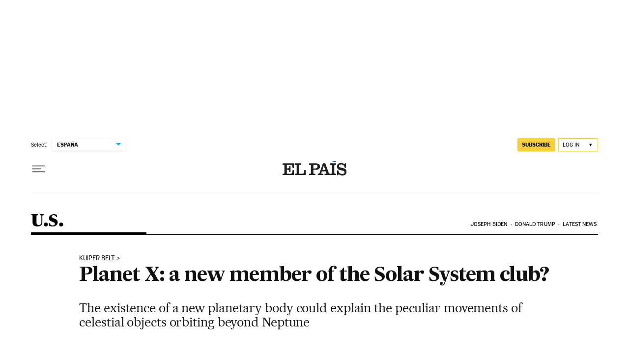

--- FILE ---
content_type: application/javascript; charset=utf-8
request_url: https://fundingchoicesmessages.google.com/f/AGSKWxVrPYWjHSDdbU39alXBHOhn2fQCMQgrJPRUTw1LSf1NbpSHwJGXy4zccPTLZPOTZnlD7t_ZCUKqlS5P1_JnP9tUgYXFx-VQSK9YZicg-f7Q6z__9LbGosaXQ51cWhwiull5okk=?fccs=W251bGwsbnVsbCxudWxsLG51bGwsbnVsbCxudWxsLFsxNzYyNTc1MjgzLDc2NTAwMDAwMF0sbnVsbCxudWxsLG51bGwsW251bGwsWzcsNl0sbnVsbCxudWxsLG51bGwsbnVsbCxudWxsLG51bGwsbnVsbCxudWxsLG51bGwsMV0sImh0dHBzOi8vZW5nbGlzaC5lbHBhaXMuY29tL3VzYS8yMDIxLTA5LTE3L3BsYW5ldC14LWEtbmV3LW1lbWJlci1vZi10aGUtc29sYXItc3lzdGVtLWNsdWIuaHRtbCIsbnVsbCxbWzgsIlJDU3dPaUhucnV3Il0sWzksImVuLVVTIl0sWzE2LCJbMSwxLDFdIl0sWzE5LCIyIl0sWzE3LCJbMF0iXSxbMjQsIiJdLFsyOSwiZmFsc2UiXV1d
body_size: 110
content:
if (typeof __googlefc.fcKernelManager.run === 'function') {"use strict";this.default_ContributorServingResponseClientJs=this.default_ContributorServingResponseClientJs||{};(function(_){var window=this;
try{
var ap=function(a){this.A=_.t(a)};_.u(ap,_.J);var bp=function(a){this.A=_.t(a)};_.u(bp,_.J);bp.prototype.getWhitelistStatus=function(){return _.F(this,2)};var cp=function(a){this.A=_.t(a)};_.u(cp,_.J);var dp=_.Tc(cp),ep=function(a,b,c){this.B=a;this.j=_.A(b,ap,1);this.l=_.A(b,_.Ak,3);this.G=_.A(b,bp,4);a=this.B.location.hostname;this.F=_.Cg(this.j,2)&&_.O(this.j,2)!==""?_.O(this.j,2):a;a=new _.Lg(_.Bk(this.l));this.C=new _.Wg(_.q.document,this.F,a);this.console=null;this.o=new _.Xo(this.B,c,a)};
ep.prototype.run=function(){if(_.O(this.j,3)){var a=this.C,b=_.O(this.j,3),c=_.Yg(a),d=new _.Rg;b=_.hg(d,1,b);c=_.D(c,1,b);_.bh(a,c)}else _.Zg(this.C,"FCNEC");_.Zo(this.o,_.A(this.l,_.we,1),this.l.getDefaultConsentRevocationText(),this.l.getDefaultConsentRevocationCloseText(),this.l.getDefaultConsentRevocationAttestationText(),this.F);_.$o(this.o,_.F(this.G,1),this.G.getWhitelistStatus());var e;a=(e=this.B.googlefc)==null?void 0:e.__executeManualDeployment;a!==void 0&&typeof a==="function"&&_.Do(this.o.D,
"manualDeploymentApi")};var fp=function(){};fp.prototype.run=function(a,b,c){var d;return _.v(function(e){d=dp(b);(new ep(a,d,c)).run();return e.return({})})};_.Ek(7,new fp);
}catch(e){_._DumpException(e)}
}).call(this,this.default_ContributorServingResponseClientJs);
// Google Inc.

//# sourceURL=/_/mss/boq-content-ads-contributor/_/js/k=boq-content-ads-contributor.ContributorServingResponseClientJs.en_US.RCSwOiHnruw.es5.O/d=1/exm=ad_blocking_detection_executable,kernel_loader,loader_js_executable/ed=1/rs=AJlcJMzLvgdTMMxggNEKoi5wG9a0b2R1Fw/m=cookie_refresh_executable
__googlefc.fcKernelManager.run('\x5b\x5b\x5b7,\x22\x5b\x5bnull,\\\x22elpais.com\\\x22,\\\x22AKsRol81Lvg4paPLiw9I6jQ4X8GUB8KnzUkcNCTH4xPOb-JJi74JvktuI3BPpE-K7t5nOv9Eby0LklBNSxd5EybnVGvD6zMDov3NzNB_xRV4S-g1-u9ed2yOkXrBkcxYAmidshraO3vhTTnLCpGxqIfsGfns62faBQ\\\\u003d\\\\u003d\\\x22\x5d,null,\x5b\x5bnull,null,null,\\\x22https:\/\/fundingchoicesmessages.google.com\/f\/AGSKWxX_Ce1UGMoHMq6vA6gdDZIl1SW7ynFW974N_rBJllHNMtBUAvGvdHwYkGbJ1wSKMnpg2wVTzBsVyVLUVVcnMjAs281oV05v7_zwcXr5FzTxJ5hfw_fDzBelYnY-rUzAsJVy9Nc\\\\u003d\\\x22\x5d,null,null,\x5bnull,null,null,\\\x22https:\/\/fundingchoicesmessages.google.com\/el\/AGSKWxUp-B2odpuLsYsOepxmyZbfW6daoH0YEiZ-_5CL7S7et4sO3AY6hr3aOdpe4mSTZx0Y29Ue9SRY6E6JYEQe7oOzpYI4OXxGJM5mmCco7YsbGVJLF99y4cT9IBXnrAqMiEITazc\\\\u003d\\\x22\x5d,null,\x5bnull,\x5b7,6\x5d,null,null,null,null,null,null,null,null,null,1\x5d\x5d,\x5b3,1\x5d\x5d\x22\x5d\x5d,\x5bnull,null,null,\x22https:\/\/fundingchoicesmessages.google.com\/f\/AGSKWxVTqcXKgDcV6-yB8LS7GvXOKhCxuscMli_4glUn1k-5j0uksZ_muGG9G8b-btpfeinCElm_UGQr9nGrRBwNl-9hrrKq2HHecB3ucDztRCqPFQeZF9lQ7QkagBUcgI87e-nYSwU\\u003d\x22\x5d\x5d');}

--- FILE ---
content_type: application/javascript; charset=utf-8
request_url: https://fundingchoicesmessages.google.com/f/AGSKWxW7lIoGjM3q0LmpxjT7w8YzXAMNLZty5gsXYjzm9xliJiDCIP5ibzFEYVdkX1QExGq7cVXSJGI3FC51NwdAovd5Cil8HikZmt09wjDUKt_N7HJLTfs01Rq9HHgz5ErxcY62sVbzNogRzI8UL8SfGdoAuPg2dWRAe6lxhCUZdo2CsegzELVsDpiFadL5/_/ad_code./adgallery3.?adunit_id=/banners_rotation./bizad.
body_size: -1281
content:
window['2cc73c08-879c-49d6-8f6a-efba0cd1d21b'] = true;